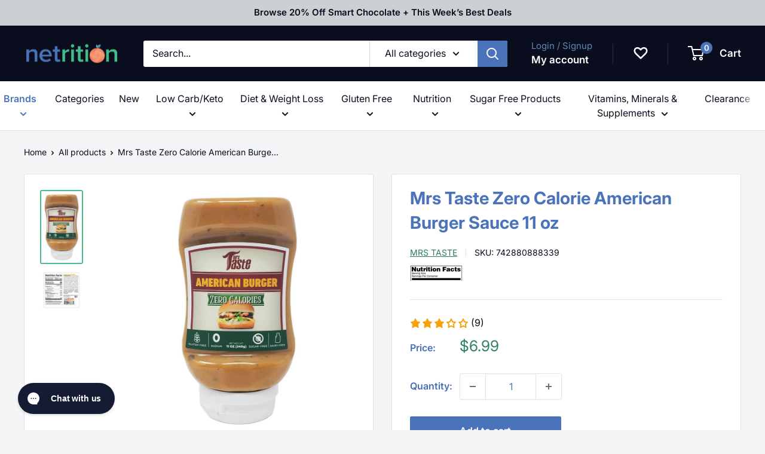

--- FILE ---
content_type: text/html; charset=utf-8
request_url: https://appbundle.bariatricpal.com/Home/iplookupmain
body_size: 19
content:
{"as":"AS16509 Amazon.com, Inc.","city":"Dublin","country":"United States","countryCode":"US","isp":"Amazon.com, Inc.","lat":40.0992,"lon":-83.1141,"org":"AWS EC2 (us-east-2)","query":"3.129.204.130","region":"OH","regionName":"Ohio","status":"success","timezone":"America/New_York","zip":"43017"}

--- FILE ---
content_type: text/css
request_url: https://netrition.com/cdn/shop/t/154/assets/accessibility.css?v=71243591987451385081768230279
body_size: -112
content:
.price--highlight{color:#c75223!important}.text--strong,.highlight,h2.section__title.heading.h3{color:#466eb4!important}section .newsletter .button--primary{background-color:#2d7b5b!important}.section__action-link,.link--accented{color:#2d7b5b!important}.flickity-prev-next-button.previous,.flickity-prev-next-button.next{opacity:1!important;transform:scale(1)!important}.footer .button--primary{background-color:#2d7b5b!important}.form__input-wrapper{background:#919191!important}button.product-item__action-button.button.button--small.button--ternary{color:#318160!important}span.price.price--highlight{color:#c75223}.product-item__product-tag{background:#008577!important}.rebuy-money.sale,.rebuy-widget .rebuy-money.sale{color:#2e844e!important}.yotpo .sr-only{background-color:#fff!important}.product-meta__reference a.product-meta__vendor.link.link--accented{text-decoration:underline!important}.enavi-product-label.product-label--best-seller{background:#2d7b5b!important}.block-swatch__radio:checked+.block-swatch__item{color:#2d7b5b!important}.link:hover{color:#4abb8a!important}.rebuy-cart__flyout-subtotal-final-amount{color:#2d7b5b!important}label.rc-radio .rc-radio__label span.rc-radio__price,.swym-btn-container.swym-inject .swym-add-to-wishlist{color:#b95b13!important}.yotpo-shoppers-say .single-best-sentence .display-name{color:#000!important}.facts-last-d a{color:#b95b13!important}.rebuy-widget span.savings-percentage-fbt{background-color:#2d7b5b!important}.yotpo-widgets-action-button.yotpo-filled-button[data-v-ecede0fe]{background-color:#4978a2!important}.page__content.rte a{color:#ba4c21!important}.header__cart-count{background:#4b73b9!important;color:#fff!important}@media (min-width: 1024px){.nav-bar .nav-bar__item{max-width:244px;margin-right:0;padding-right:25px}.nav-bar a.nav-bar__link.link>svg{display:inline}}img.badge-img{max-width:270px}.certify-badge{padding-top:20px;display:inline-grid}a.report-web{text-decoration:underline;text-align:right}
/*# sourceMappingURL=/cdn/shop/t/154/assets/accessibility.css.map?v=71243591987451385081768230279 */


--- FILE ---
content_type: text/javascript; charset=utf-8
request_url: https://netrition.com/products/mrs-taste-zero-calorie-steak-sauce-11-oz.js
body_size: 785
content:
{"id":8047630713014,"title":"Mrs Taste Zero Calorie Steak Sauce 11 oz","handle":"mrs-taste-zero-calorie-steak-sauce-11-oz","description":"\u003cdiv class=\"small-12 medium-12 large-12 columns\"\u003e\n\u003cul\u003e\n\u003cli\u003eLow Carb, Sugar Free\u003c\/li\u003e\n\u003cli\u003e0 Sodium, 0 Calories\u003c\/li\u003e\n\u003cli\u003eGluten Free, Dairy Free\u003c\/li\u003e\n\u003c\/ul\u003e\n\u003cp\u003eMrs Taste Zero Calorie Steak Sauce is a low carb sauce that's perfect for those following a low carb lifestyle. Mrs Taste Zero Calorie Steak Sauce is sugar free and gluten free and has no dairy or sodium.\u003c\/p\u003e\n\u003cp\u003e \u003c\/p\u003e\n\u003c\/div\u003e","published_at":"2024-08-15T07:55:13-04:00","created_at":"2024-08-15T07:52:49-04:00","vendor":"Mrs Taste","type":"Condiments \u0026 Salad Dressings","tags":["AfterPay042023","Brand_Mrs Taste","CampaignCollection","Collection_BF_22_PPC","Collection_Condiments","Collection_Dairy Free","Collection_Gluten Free","Collection_Just_Arrived","Collection_Low Carbohydrate\/Keto","Collection_Low Sodium","Collection_MarketingSale","LowCarb","NetAprFilterExported","NetritionWSExport","PPC_Collection_Patty","PPC_PrimeHealth","PPC_Spring_Sale","shiphero-trigger-20240828"],"price":699,"price_min":699,"price_max":699,"available":true,"price_varies":false,"compare_at_price":null,"compare_at_price_min":0,"compare_at_price_max":0,"compare_at_price_varies":false,"variants":[{"id":43400657830070,"title":"Default Title","option1":"Default Title","option2":null,"option3":null,"sku":"728370497229","requires_shipping":true,"taxable":true,"featured_image":null,"available":true,"name":"Mrs Taste Zero Calorie Steak Sauce 11 oz","public_title":null,"options":["Default Title"],"price":699,"weight":386,"compare_at_price":null,"inventory_management":"shopify","barcode":"728370497229","quantity_rule":{"min":1,"max":null,"increment":1},"quantity_price_breaks":[],"requires_selling_plan":false,"selling_plan_allocations":[{"price_adjustments":[{"position":1,"price":664}],"price":664,"compare_at_price":699,"per_delivery_price":664,"selling_plan_id":4117266614,"selling_plan_group_id":"475f5dc8b527cf716455221ab573927699afdc1a"},{"price_adjustments":[{"position":1,"price":664}],"price":664,"compare_at_price":699,"per_delivery_price":664,"selling_plan_id":4117201078,"selling_plan_group_id":"92d3afba47749109adc56814382d2889099c8586"},{"price_adjustments":[{"position":1,"price":664}],"price":664,"compare_at_price":699,"per_delivery_price":664,"selling_plan_id":4117233846,"selling_plan_group_id":"474593ff5c32ad9fafdd3788e40285705ca03033"}]}],"images":["\/\/cdn.shopify.com\/s\/files\/1\/0582\/9302\/6998\/files\/WhatsAppImage2023-10-11at8.23.39AMcopy_1024x_be6ee31f-fb23-409e-889c-0454c88cc2db.jpg?v=1762280313","\/\/cdn.shopify.com\/s\/files\/1\/0582\/9302\/6998\/files\/MrsTaste-SteakSauce_B_4x-100_885x_8a1d9ace-4fd5-4f74-b19b-8f29a9533d24.jpg?v=1723722822"],"featured_image":"\/\/cdn.shopify.com\/s\/files\/1\/0582\/9302\/6998\/files\/WhatsAppImage2023-10-11at8.23.39AMcopy_1024x_be6ee31f-fb23-409e-889c-0454c88cc2db.jpg?v=1762280313","options":[{"name":"Title","position":1,"values":["Default Title"]}],"url":"\/products\/mrs-taste-zero-calorie-steak-sauce-11-oz","media":[{"alt":null,"id":28342535684278,"position":1,"preview_image":{"aspect_ratio":1.0,"height":1024,"width":1024,"src":"https:\/\/cdn.shopify.com\/s\/files\/1\/0582\/9302\/6998\/files\/WhatsAppImage2023-10-11at8.23.39AMcopy_1024x_be6ee31f-fb23-409e-889c-0454c88cc2db.jpg?v=1762280313"},"aspect_ratio":1.0,"height":1024,"media_type":"image","src":"https:\/\/cdn.shopify.com\/s\/files\/1\/0582\/9302\/6998\/files\/WhatsAppImage2023-10-11at8.23.39AMcopy_1024x_be6ee31f-fb23-409e-889c-0454c88cc2db.jpg?v=1762280313","width":1024},{"alt":null,"id":28342536208566,"position":2,"preview_image":{"aspect_ratio":0.999,"height":886,"width":885,"src":"https:\/\/cdn.shopify.com\/s\/files\/1\/0582\/9302\/6998\/files\/MrsTaste-SteakSauce_B_4x-100_885x_8a1d9ace-4fd5-4f74-b19b-8f29a9533d24.jpg?v=1723722822"},"aspect_ratio":0.999,"height":886,"media_type":"image","src":"https:\/\/cdn.shopify.com\/s\/files\/1\/0582\/9302\/6998\/files\/MrsTaste-SteakSauce_B_4x-100_885x_8a1d9ace-4fd5-4f74-b19b-8f29a9533d24.jpg?v=1723722822","width":885}],"requires_selling_plan":false,"selling_plan_groups":[{"id":"475f5dc8b527cf716455221ab573927699afdc1a","name":"Delivery every 1 month","options":[{"name":"Recharge Plan ID","position":1,"values":["19268836"]},{"name":"Order Frequency and Unit","position":2,"values":["1-month"]}],"selling_plans":[{"id":4117266614,"name":"Delivery every 1 month","description":null,"options":[{"name":"Recharge Plan ID","position":1,"value":"19268836"},{"name":"Order Frequency and Unit","position":2,"value":"1-month"}],"recurring_deliveries":true,"price_adjustments":[{"order_count":null,"position":1,"value_type":"percentage","value":5}]}],"app_id":"294517"},{"id":"92d3afba47749109adc56814382d2889099c8586","name":"Delivery every 2 months","options":[{"name":"Recharge Plan ID","position":1,"values":["19268838"]},{"name":"Order Frequency and Unit","position":2,"values":["2-month"]}],"selling_plans":[{"id":4117201078,"name":"Delivery every 2 months","description":null,"options":[{"name":"Recharge Plan ID","position":1,"value":"19268838"},{"name":"Order Frequency and Unit","position":2,"value":"2-month"}],"recurring_deliveries":true,"price_adjustments":[{"order_count":null,"position":1,"value_type":"percentage","value":5}]}],"app_id":"294517"},{"id":"474593ff5c32ad9fafdd3788e40285705ca03033","name":"Delivery every 3 months","options":[{"name":"Recharge Plan ID","position":1,"values":["19268840"]},{"name":"Order Frequency and Unit","position":2,"values":["3-month"]}],"selling_plans":[{"id":4117233846,"name":"Delivery every 3 months","description":null,"options":[{"name":"Recharge Plan ID","position":1,"value":"19268840"},{"name":"Order Frequency and Unit","position":2,"value":"3-month"}],"recurring_deliveries":true,"price_adjustments":[{"order_count":null,"position":1,"value_type":"percentage","value":5}]}],"app_id":"294517"}]}

--- FILE ---
content_type: text/javascript; charset=utf-8
request_url: https://netrition.com/products/mrs-taste-zero-calorie-american-burger-sauce.js
body_size: 1024
content:
{"id":7298648965302,"title":"Mrs Taste Zero Calorie American Burger Sauce 11 oz","handle":"mrs-taste-zero-calorie-american-burger-sauce","description":"\u003cdiv class=\"small-12 medium-12 large-12 columns\"\u003e\n\u003cul\u003e\n\u003cli\u003eLow Carb, Sugar Free\u003c\/li\u003e\n\u003cli\u003e0 Sodium, 0 Calories\u003c\/li\u003e\n\u003cli\u003eGluten Free, Dairy Free\u003c\/li\u003e\n\u003c\/ul\u003e\n\u003cp\u003eMrs Taste Zero Calorie American Burger Sauce is a low carb sauce that's perfect for those following a low carb lifestyle. Mrs Taste Zero Calorie American Burger Sauce is sugar free and gluten free and has no dairy or sodium.\u003c\/p\u003e\n\u003cp\u003e \u003c\/p\u003e\n\u003c\/div\u003e","published_at":"2022-03-31T13:55:42-04:00","created_at":"2022-03-31T13:55:42-04:00","vendor":"Mrs Taste","type":"Condiments \u0026 Salad Dressings","tags":["AfterPay042023","Brand_Mrs Taste","CampaignCollection","Collection_Bariatric Approved","Collection_BF_22_PPC","Collection_Condiments","Collection_Dairy Free","Collection_Gluten Free","Collection_Low Carbohydrate\/Keto","Collection_Low Sodium","Collection_MarketingSale","LowCarb","NetAprFilterExported","NetritionWSExport","PPC_Collection_Patty","PPC_PrimeHealth","PPC_Spring_Sale","shiphero-trigger-20240826"],"price":699,"price_min":699,"price_max":699,"available":true,"price_varies":false,"compare_at_price":null,"compare_at_price_min":0,"compare_at_price_max":0,"compare_at_price_varies":false,"variants":[{"id":41339548336310,"title":"Default Title","option1":"Default Title","option2":null,"option3":null,"sku":"742880888339","requires_shipping":true,"taxable":true,"featured_image":null,"available":true,"name":"Mrs Taste Zero Calorie American Burger Sauce 11 oz","public_title":null,"options":["Default Title"],"price":699,"weight":386,"compare_at_price":null,"inventory_management":"shopify","barcode":"742880888339","quantity_rule":{"min":1,"max":null,"increment":1},"quantity_price_breaks":[],"requires_selling_plan":false,"selling_plan_allocations":[{"price_adjustments":[{"position":1,"price":664}],"price":664,"compare_at_price":699,"per_delivery_price":664,"selling_plan_id":2744156342,"selling_plan_group_id":"475f5dc8b527cf716455221ab573927699afdc1a"},{"price_adjustments":[{"position":1,"price":664}],"price":664,"compare_at_price":699,"per_delivery_price":664,"selling_plan_id":2744451254,"selling_plan_group_id":"92d3afba47749109adc56814382d2889099c8586"},{"price_adjustments":[{"position":1,"price":664}],"price":664,"compare_at_price":699,"per_delivery_price":664,"selling_plan_id":2744320182,"selling_plan_group_id":"474593ff5c32ad9fafdd3788e40285705ca03033"}]}],"images":["\/\/cdn.shopify.com\/s\/files\/1\/0582\/9302\/6998\/products\/1250-0004.jpg?v=1762271808","\/\/cdn.shopify.com\/s\/files\/1\/0582\/9302\/6998\/files\/Screenshot2022-11-30at12.30.29PM_928x_4b1d28dd-c412-419a-9963-c4fc1d41d9e0.png?v=1744730189"],"featured_image":"\/\/cdn.shopify.com\/s\/files\/1\/0582\/9302\/6998\/products\/1250-0004.jpg?v=1762271808","options":[{"name":"Title","position":1,"values":["Default Title"]}],"url":"\/products\/mrs-taste-zero-calorie-american-burger-sauce","media":[{"alt":"Mrs Taste Zero Calorie American Burger Sauce 11 oz ","id":23982140719286,"position":1,"preview_image":{"aspect_ratio":0.554,"height":1022,"width":566,"src":"https:\/\/cdn.shopify.com\/s\/files\/1\/0582\/9302\/6998\/products\/1250-0004.jpg?v=1762271808"},"aspect_ratio":0.554,"height":1022,"media_type":"image","src":"https:\/\/cdn.shopify.com\/s\/files\/1\/0582\/9302\/6998\/products\/1250-0004.jpg?v=1762271808","width":566},{"alt":null,"id":29403615428790,"position":2,"preview_image":{"aspect_ratio":1.007,"height":922,"width":928,"src":"https:\/\/cdn.shopify.com\/s\/files\/1\/0582\/9302\/6998\/files\/Screenshot2022-11-30at12.30.29PM_928x_4b1d28dd-c412-419a-9963-c4fc1d41d9e0.png?v=1744730189"},"aspect_ratio":1.007,"height":922,"media_type":"image","src":"https:\/\/cdn.shopify.com\/s\/files\/1\/0582\/9302\/6998\/files\/Screenshot2022-11-30at12.30.29PM_928x_4b1d28dd-c412-419a-9963-c4fc1d41d9e0.png?v=1744730189","width":928}],"requires_selling_plan":false,"selling_plan_groups":[{"id":"475f5dc8b527cf716455221ab573927699afdc1a","name":"Delivery every 1 month","options":[{"name":"Recharge Plan ID","position":1,"values":["7401433"]},{"name":"Order Frequency and Unit","position":2,"values":["1-month"]}],"selling_plans":[{"id":2744156342,"name":"Delivery every 1 month","description":null,"options":[{"name":"Recharge Plan ID","position":1,"value":"7401433"},{"name":"Order Frequency and Unit","position":2,"value":"1-month"}],"recurring_deliveries":true,"price_adjustments":[{"order_count":null,"position":1,"value_type":"percentage","value":5}]}],"app_id":"294517"},{"id":"92d3afba47749109adc56814382d2889099c8586","name":"Delivery every 2 months","options":[{"name":"Recharge Plan ID","position":1,"values":["7401434"]},{"name":"Order Frequency and Unit","position":2,"values":["2-month"]}],"selling_plans":[{"id":2744451254,"name":"Delivery every 2 months","description":null,"options":[{"name":"Recharge Plan ID","position":1,"value":"7401434"},{"name":"Order Frequency and Unit","position":2,"value":"2-month"}],"recurring_deliveries":true,"price_adjustments":[{"order_count":null,"position":1,"value_type":"percentage","value":5}]}],"app_id":"294517"},{"id":"474593ff5c32ad9fafdd3788e40285705ca03033","name":"Delivery every 3 months","options":[{"name":"Recharge Plan ID","position":1,"values":["7401435"]},{"name":"Order Frequency and Unit","position":2,"values":["3-month"]}],"selling_plans":[{"id":2744320182,"name":"Delivery every 3 months","description":null,"options":[{"name":"Recharge Plan ID","position":1,"value":"7401435"},{"name":"Order Frequency and Unit","position":2,"value":"3-month"}],"recurring_deliveries":true,"price_adjustments":[{"order_count":null,"position":1,"value_type":"percentage","value":5}]}],"app_id":"294517"}]}

--- FILE ---
content_type: application/javascript; charset=UTF-8
request_url: https://widgets.juniphq.com/v1/chunks/junip.184.js?v=49b25a767b459bdcbfee
body_size: 654
content:
"use strict";(window.webpackChunkjunip_widgets=window.webpackChunkjunip_widgets||[]).push([[184],{1701:function(e,t,n){n.d(t,{A:function(){return r}});var a=n(2358),l=n.p+"images/faa19fc30308fffdd740.svg",i=n(5630);function r({disabled:e,loading:t,onSend:n,textfieldRef:r,icon:c,placeholder:u}){const[o,d]=(0,a.J0)("");return a.Ay.createElement("form",{onSubmit:e=>{o.trim()&&(n(o),e.preventDefault(),d(""),r.current?.blur())}},a.Ay.createElement("div",{className:"junip-chat-input-wrapper "+(e||t?"junip-chat-input-wrapper--disabled":"")},a.Ay.createElement("input",{ref:r,id:"junipEnterChat",value:o,onChange:e=>{d(e.target.value)},placeholder:t?(0,i.Tl)("aiChat.thinking"):u||(0,i.Tl)("aiChat.typeYourMessage"),autoComplete:"off",onKeyDown:e=>{"Enter"!==e.key||e.shiftKey||o.trim()&&(n(o),e.preventDefault(),d(""),r.current?.blur())},disabled:e,maxLength:500}),a.Ay.createElement("div",{className:"junip-chat-input-actions"},a.Ay.createElement("button",{type:"submit","aria-label":"Send",disabled:!o.trim()||t},c||a.Ay.createElement("img",{src:l,alt:"Send"})))))}},4898:function(e,t,n){n.d(t,{default:function(){return o}});var a=n(2358),l=n(4185),i=n(1701),r=n(3767),c=n(5630);const u=a.Ay.lazy(()=>Promise.all([n.e(882),n.e(335)]).then(n.bind(n,8845)));function o(){const{displaySettings:e,product:t}=(0,a.NT)(l.A),[n,o]=(0,a.J0)(!1),[d,s]=(0,a.J0)(""),m=(0,a.li)(null),p=(0,a.li)(null),f=(0,a.li)({});if(!t||!e?.ai_chat_enabled)return null;const y=t?.commonly_asked_questions?.questions||[],g=e=>{p.current=f.current[e],s(e),o(!0)},h=a.Ay.createElement("svg",{xmlns:"http://www.w3.org/2000/svg",width:"20",height:"20",viewBox:"0 0 20 20",fill:"none"},a.Ay.createElement("path",{fillRule:"evenodd",clipRule:"evenodd",d:"M3 9.99976C3 9.43494 3.45788 8.97706 4.0227 8.97706L13.5081 8.97706L11.072 6.5413C10.6726 6.14193 10.6725 5.49439 11.0719 5.09499C11.4713 4.69558 12.1188 4.69555 12.5182 5.09491L16.7004 9.27656C16.8922 9.46836 17 9.7285 17 9.99976C17 10.271 16.8922 10.5312 16.7004 10.7229L12.5182 14.9046C12.1188 15.304 11.4713 15.3039 11.0719 14.9045C10.6725 14.5051 10.6726 13.8576 11.072 13.4582L13.5081 11.0225L4.0227 11.0225C3.45788 11.0225 3 10.5646 3 9.99976Z",fill:"var(--junipButtonTextColor)"}));return a.Ay.createElement(a.Ay.Fragment,null,a.Ay.createElement("div",{className:"junip-ai-mini-widget"},a.Ay.createElement(i.A,{disabled:!1,loading:!1,onSend:e=>{p.current=m.current,s(e),o(!0)},textfieldRef:m,icon:h,placeholder:(0,c.Tl)("aiChat.askCta")}),y.length>0&&a.Ay.createElement("div",{className:"junip-ai-mini-widget-faqs"},y.map((e,t)=>a.Ay.createElement(a.Ay.Fragment,{key:e},a.Ay.createElement(r.A,{ref:t=>{f.current[e]=t},question:e,onClick:g}),t<y.length-1&&a.Ay.createElement("div",{className:"junip-separator"}," "))))),n&&a.Ay.createElement(a.tY,{fallback:null},a.Ay.createElement(u,{closeModal:()=>o(!1),initialMessage:d,triggerElement:p.current})))}}}]);

--- FILE ---
content_type: image/svg+xml
request_url: https://widgets.juniphq.com/v1/images/2fb0430ec7b7429aa45e.svg
body_size: -29
content:
<svg fill="none" height="40" viewBox="0 0 40 40" width="40" xmlns="http://www.w3.org/2000/svg"><circle cx="20" cy="20" fill="#fff" r="20"/><path clip-rule="evenodd" d="m20 40c11.0457 0 20-8.9543 20-20s-8.9543-20-20-20-20 8.9543-20 20 8.9543 20 20 20zm0-1.6c10.162 0 18.4-8.238 18.4-18.4 0-10.16204-8.238-18.4-18.4-18.4-10.16204 0-18.4 8.23796-18.4 18.4 0 10.162 8.23796 18.4 18.4 18.4z" fill="#000" fill-rule="evenodd"/><path d="m36 20c0 8.8366-7.1634 16-16 16s-16-7.1634-16-16 7.1634-16 16-16 16 7.1634 16 16z" fill="#d0e3f5"/><g stroke="#000" stroke-width="1.61956"><path d="m18.4105 28.638-6.0671-1.6545 11.0386-16.7597"/><path d="m10.1613 17.3653c.2155-.7577 1.2925-2.2698 3.8767-2.2559 2.5841.0138 3.3744 2.6793 3.4465 4.0102"/><path d="m22.7722 19.4874c.2155-.7578 1.2925-2.2699 3.8767-2.256s3.3744 2.6793 3.4465 4.0103"/></g></svg>

--- FILE ---
content_type: text/javascript; charset=utf-8
request_url: https://netrition.com/products/mrs-taste-zero-calorie-ketchup.js
body_size: 1444
content:
{"id":7298649129142,"title":"Mrs Taste Zero Calorie Ketchup","handle":"mrs-taste-zero-calorie-ketchup","description":"\u003cdiv class=\"small-12 medium-12 large-12 columns\"\u003e\n\u003cul\u003e\n\u003cli\u003eLow Carb, Sugar Free\u003c\/li\u003e\n\u003cli\u003e0 Sodium, 0 Calories\u003c\/li\u003e\n\u003cli\u003eGluten Free, Dairy Free\u003c\/li\u003e\n\u003c\/ul\u003e\n\u003cp\u003eMrs Taste Zero Calorie Ketchup is a low carb ketchup that's perfect for those following a low carb lifestyle. Mrs Taste Zero Calorie Ketchup is sugar free and gluten free and has no dairy or sodium.\u003c\/p\u003e\n\u003cp\u003e \u003c\/p\u003e\n\u003c\/div\u003e","published_at":"2022-03-31T13:55:44-04:00","created_at":"2022-03-31T13:55:44-04:00","vendor":"Mrs Taste","type":"Condiments \u0026 Salad Dressings","tags":["AfterPay042023","Brand_Mrs Taste","CampaignCollection","Collection_Bariatric Approved","Collection_BF_22_PPC","Collection_Condiments","Collection_Dairy Free","Collection_Gluten Free","Collection_Low Carbohydrate\/Keto","Collection_Low Sodium","Collection_MarketingSale","LowCarb","NetAprFilterExported","NetritionWSExport","PPC_Collection_Patty","PPC_PrimeHealth","PPC_Spring_Sale","shiphero-trigger-20240826","Thanksgiving2022"],"price":699,"price_min":699,"price_max":699,"available":true,"price_varies":false,"compare_at_price":null,"compare_at_price_min":0,"compare_at_price_max":0,"compare_at_price_varies":false,"variants":[{"id":41339548598454,"title":"12 oz \/ Original","option1":"12 oz","option2":"Original","option3":null,"sku":"742880888476","requires_shipping":true,"taxable":true,"featured_image":{"id":31592997978294,"product_id":7298649129142,"position":1,"created_at":"2022-03-31T13:55:49-04:00","updated_at":"2025-11-04T10:56:51-05:00","alt":"#Flavor_Original #Size_12 oz","width":810,"height":1584,"src":"https:\/\/cdn.shopify.com\/s\/files\/1\/0582\/9302\/6998\/products\/1250-0001.jpg?v=1762271811","variant_ids":[41339548598454]},"available":true,"name":"Mrs Taste Zero Calorie Ketchup - 12 oz \/ Original","public_title":"12 oz \/ Original","options":["12 oz","Original"],"price":699,"weight":386,"compare_at_price":null,"inventory_management":"shopify","barcode":"742880888476","featured_media":{"alt":"#Flavor_Original #Size_12 oz","id":23982141702326,"position":1,"preview_image":{"aspect_ratio":0.511,"height":1584,"width":810,"src":"https:\/\/cdn.shopify.com\/s\/files\/1\/0582\/9302\/6998\/products\/1250-0001.jpg?v=1762271811"}},"quantity_rule":{"min":1,"max":null,"increment":1},"quantity_price_breaks":[],"requires_selling_plan":false,"selling_plan_allocations":[{"price_adjustments":[{"position":1,"price":664}],"price":664,"compare_at_price":699,"per_delivery_price":664,"selling_plan_id":2768470198,"selling_plan_group_id":"475f5dc8b527cf716455221ab573927699afdc1a"},{"price_adjustments":[{"position":1,"price":664}],"price":664,"compare_at_price":699,"per_delivery_price":664,"selling_plan_id":2745172150,"selling_plan_group_id":"92d3afba47749109adc56814382d2889099c8586"},{"price_adjustments":[{"position":1,"price":664}],"price":664,"compare_at_price":699,"per_delivery_price":664,"selling_plan_id":2769092790,"selling_plan_group_id":"474593ff5c32ad9fafdd3788e40285705ca03033"}]},{"id":41339548631222,"title":"12 oz \/ Spicy","option1":"12 oz","option2":"Spicy","option3":null,"sku":"742880888353","requires_shipping":true,"taxable":true,"featured_image":{"id":31592998043830,"product_id":7298649129142,"position":3,"created_at":"2022-03-31T13:55:49-04:00","updated_at":"2025-04-15T11:25:40-04:00","alt":"#Flavor_Spicy #Size_12 oz","width":550,"height":1008,"src":"https:\/\/cdn.shopify.com\/s\/files\/1\/0582\/9302\/6998\/products\/1250-0002.jpg?v=1744730740","variant_ids":[41339548631222]},"available":true,"name":"Mrs Taste Zero Calorie Ketchup - 12 oz \/ Spicy","public_title":"12 oz \/ Spicy","options":["12 oz","Spicy"],"price":699,"weight":390,"compare_at_price":null,"inventory_management":"shopify","barcode":"742880888353","featured_media":{"alt":"#Flavor_Spicy #Size_12 oz","id":23982141767862,"position":3,"preview_image":{"aspect_ratio":0.546,"height":1008,"width":550,"src":"https:\/\/cdn.shopify.com\/s\/files\/1\/0582\/9302\/6998\/products\/1250-0002.jpg?v=1744730740"}},"quantity_rule":{"min":1,"max":null,"increment":1},"quantity_price_breaks":[],"requires_selling_plan":false,"selling_plan_allocations":[{"price_adjustments":[{"position":1,"price":664}],"price":664,"compare_at_price":699,"per_delivery_price":664,"selling_plan_id":2768470198,"selling_plan_group_id":"475f5dc8b527cf716455221ab573927699afdc1a"},{"price_adjustments":[{"position":1,"price":664}],"price":664,"compare_at_price":699,"per_delivery_price":664,"selling_plan_id":2745172150,"selling_plan_group_id":"92d3afba47749109adc56814382d2889099c8586"},{"price_adjustments":[{"position":1,"price":664}],"price":664,"compare_at_price":699,"per_delivery_price":664,"selling_plan_id":2769092790,"selling_plan_group_id":"474593ff5c32ad9fafdd3788e40285705ca03033"}]}],"images":["\/\/cdn.shopify.com\/s\/files\/1\/0582\/9302\/6998\/products\/1250-0001.jpg?v=1762271811","\/\/cdn.shopify.com\/s\/files\/1\/0582\/9302\/6998\/files\/Ketchup_924x_2c008763-871d-47a2-a42a-b103abc89c8e.png?v=1744730740","\/\/cdn.shopify.com\/s\/files\/1\/0582\/9302\/6998\/products\/1250-0002.jpg?v=1744730740","\/\/cdn.shopify.com\/s\/files\/1\/0582\/9302\/6998\/files\/HotKetchup_946x_b8f82f21-8aff-4037-bd7d-d09154d4b8a2.png?v=1744730740"],"featured_image":"\/\/cdn.shopify.com\/s\/files\/1\/0582\/9302\/6998\/products\/1250-0001.jpg?v=1762271811","options":[{"name":"Size","position":1,"values":["12 oz"]},{"name":"Flavor","position":2,"values":["Original","Spicy"]}],"url":"\/products\/mrs-taste-zero-calorie-ketchup","media":[{"alt":"#Flavor_Original #Size_12 oz","id":23982141702326,"position":1,"preview_image":{"aspect_ratio":0.511,"height":1584,"width":810,"src":"https:\/\/cdn.shopify.com\/s\/files\/1\/0582\/9302\/6998\/products\/1250-0001.jpg?v=1762271811"},"aspect_ratio":0.511,"height":1584,"media_type":"image","src":"https:\/\/cdn.shopify.com\/s\/files\/1\/0582\/9302\/6998\/products\/1250-0001.jpg?v=1762271811","width":810},{"alt":"#Flavor_Original #Size_12 oz\n","id":29403661795510,"position":2,"preview_image":{"aspect_ratio":1.018,"height":908,"width":924,"src":"https:\/\/cdn.shopify.com\/s\/files\/1\/0582\/9302\/6998\/files\/Ketchup_924x_2c008763-871d-47a2-a42a-b103abc89c8e.png?v=1744730740"},"aspect_ratio":1.018,"height":908,"media_type":"image","src":"https:\/\/cdn.shopify.com\/s\/files\/1\/0582\/9302\/6998\/files\/Ketchup_924x_2c008763-871d-47a2-a42a-b103abc89c8e.png?v=1744730740","width":924},{"alt":"#Flavor_Spicy #Size_12 oz","id":23982141767862,"position":3,"preview_image":{"aspect_ratio":0.546,"height":1008,"width":550,"src":"https:\/\/cdn.shopify.com\/s\/files\/1\/0582\/9302\/6998\/products\/1250-0002.jpg?v=1744730740"},"aspect_ratio":0.546,"height":1008,"media_type":"image","src":"https:\/\/cdn.shopify.com\/s\/files\/1\/0582\/9302\/6998\/products\/1250-0002.jpg?v=1744730740","width":550},{"alt":"#Flavor_Spicy #Size_12 oz\n\n","id":29403641839798,"position":4,"preview_image":{"aspect_ratio":1.024,"height":924,"width":946,"src":"https:\/\/cdn.shopify.com\/s\/files\/1\/0582\/9302\/6998\/files\/HotKetchup_946x_b8f82f21-8aff-4037-bd7d-d09154d4b8a2.png?v=1744730740"},"aspect_ratio":1.024,"height":924,"media_type":"image","src":"https:\/\/cdn.shopify.com\/s\/files\/1\/0582\/9302\/6998\/files\/HotKetchup_946x_b8f82f21-8aff-4037-bd7d-d09154d4b8a2.png?v=1744730740","width":946}],"requires_selling_plan":false,"selling_plan_groups":[{"id":"475f5dc8b527cf716455221ab573927699afdc1a","name":"Delivery every 1 month","options":[{"name":"Recharge Plan ID","position":1,"values":["7401449"]},{"name":"Order Frequency and Unit","position":2,"values":["1-month"]}],"selling_plans":[{"id":2768470198,"name":"Delivery every 1 month","description":null,"options":[{"name":"Recharge Plan ID","position":1,"value":"7401449"},{"name":"Order Frequency and Unit","position":2,"value":"1-month"}],"recurring_deliveries":true,"price_adjustments":[{"order_count":null,"position":1,"value_type":"percentage","value":5}]}],"app_id":"294517"},{"id":"92d3afba47749109adc56814382d2889099c8586","name":"Delivery every 2 months","options":[{"name":"Recharge Plan ID","position":1,"values":["7401452"]},{"name":"Order Frequency and Unit","position":2,"values":["2-month"]}],"selling_plans":[{"id":2745172150,"name":"Delivery every 2 months","description":null,"options":[{"name":"Recharge Plan ID","position":1,"value":"7401452"},{"name":"Order Frequency and Unit","position":2,"value":"2-month"}],"recurring_deliveries":true,"price_adjustments":[{"order_count":null,"position":1,"value_type":"percentage","value":5}]}],"app_id":"294517"},{"id":"474593ff5c32ad9fafdd3788e40285705ca03033","name":"Delivery every 3 months","options":[{"name":"Recharge Plan ID","position":1,"values":["7401455"]},{"name":"Order Frequency and Unit","position":2,"values":["3-month"]}],"selling_plans":[{"id":2769092790,"name":"Delivery every 3 months","description":null,"options":[{"name":"Recharge Plan ID","position":1,"value":"7401455"},{"name":"Order Frequency and Unit","position":2,"value":"3-month"}],"recurring_deliveries":true,"price_adjustments":[{"order_count":null,"position":1,"value_type":"percentage","value":5}]}],"app_id":"294517"}]}

--- FILE ---
content_type: text/javascript; charset=utf-8
request_url: https://netrition.com/products/mrs-taste-zero-calorie-american-burger-sauce.js
body_size: 1171
content:
{"id":7298648965302,"title":"Mrs Taste Zero Calorie American Burger Sauce 11 oz","handle":"mrs-taste-zero-calorie-american-burger-sauce","description":"\u003cdiv class=\"small-12 medium-12 large-12 columns\"\u003e\n\u003cul\u003e\n\u003cli\u003eLow Carb, Sugar Free\u003c\/li\u003e\n\u003cli\u003e0 Sodium, 0 Calories\u003c\/li\u003e\n\u003cli\u003eGluten Free, Dairy Free\u003c\/li\u003e\n\u003c\/ul\u003e\n\u003cp\u003eMrs Taste Zero Calorie American Burger Sauce is a low carb sauce that's perfect for those following a low carb lifestyle. Mrs Taste Zero Calorie American Burger Sauce is sugar free and gluten free and has no dairy or sodium.\u003c\/p\u003e\n\u003cp\u003e \u003c\/p\u003e\n\u003c\/div\u003e","published_at":"2022-03-31T13:55:42-04:00","created_at":"2022-03-31T13:55:42-04:00","vendor":"Mrs Taste","type":"Condiments \u0026 Salad Dressings","tags":["AfterPay042023","Brand_Mrs Taste","CampaignCollection","Collection_Bariatric Approved","Collection_BF_22_PPC","Collection_Condiments","Collection_Dairy Free","Collection_Gluten Free","Collection_Low Carbohydrate\/Keto","Collection_Low Sodium","Collection_MarketingSale","LowCarb","NetAprFilterExported","NetritionWSExport","PPC_Collection_Patty","PPC_PrimeHealth","PPC_Spring_Sale","shiphero-trigger-20240826"],"price":699,"price_min":699,"price_max":699,"available":true,"price_varies":false,"compare_at_price":null,"compare_at_price_min":0,"compare_at_price_max":0,"compare_at_price_varies":false,"variants":[{"id":41339548336310,"title":"Default Title","option1":"Default Title","option2":null,"option3":null,"sku":"742880888339","requires_shipping":true,"taxable":true,"featured_image":null,"available":true,"name":"Mrs Taste Zero Calorie American Burger Sauce 11 oz","public_title":null,"options":["Default Title"],"price":699,"weight":386,"compare_at_price":null,"inventory_management":"shopify","barcode":"742880888339","quantity_rule":{"min":1,"max":null,"increment":1},"quantity_price_breaks":[],"requires_selling_plan":false,"selling_plan_allocations":[{"price_adjustments":[{"position":1,"price":664}],"price":664,"compare_at_price":699,"per_delivery_price":664,"selling_plan_id":2744156342,"selling_plan_group_id":"475f5dc8b527cf716455221ab573927699afdc1a"},{"price_adjustments":[{"position":1,"price":664}],"price":664,"compare_at_price":699,"per_delivery_price":664,"selling_plan_id":2744451254,"selling_plan_group_id":"92d3afba47749109adc56814382d2889099c8586"},{"price_adjustments":[{"position":1,"price":664}],"price":664,"compare_at_price":699,"per_delivery_price":664,"selling_plan_id":2744320182,"selling_plan_group_id":"474593ff5c32ad9fafdd3788e40285705ca03033"}]}],"images":["\/\/cdn.shopify.com\/s\/files\/1\/0582\/9302\/6998\/products\/1250-0004.jpg?v=1762271808","\/\/cdn.shopify.com\/s\/files\/1\/0582\/9302\/6998\/files\/Screenshot2022-11-30at12.30.29PM_928x_4b1d28dd-c412-419a-9963-c4fc1d41d9e0.png?v=1744730189"],"featured_image":"\/\/cdn.shopify.com\/s\/files\/1\/0582\/9302\/6998\/products\/1250-0004.jpg?v=1762271808","options":[{"name":"Title","position":1,"values":["Default Title"]}],"url":"\/products\/mrs-taste-zero-calorie-american-burger-sauce","media":[{"alt":"Mrs Taste Zero Calorie American Burger Sauce 11 oz ","id":23982140719286,"position":1,"preview_image":{"aspect_ratio":0.554,"height":1022,"width":566,"src":"https:\/\/cdn.shopify.com\/s\/files\/1\/0582\/9302\/6998\/products\/1250-0004.jpg?v=1762271808"},"aspect_ratio":0.554,"height":1022,"media_type":"image","src":"https:\/\/cdn.shopify.com\/s\/files\/1\/0582\/9302\/6998\/products\/1250-0004.jpg?v=1762271808","width":566},{"alt":null,"id":29403615428790,"position":2,"preview_image":{"aspect_ratio":1.007,"height":922,"width":928,"src":"https:\/\/cdn.shopify.com\/s\/files\/1\/0582\/9302\/6998\/files\/Screenshot2022-11-30at12.30.29PM_928x_4b1d28dd-c412-419a-9963-c4fc1d41d9e0.png?v=1744730189"},"aspect_ratio":1.007,"height":922,"media_type":"image","src":"https:\/\/cdn.shopify.com\/s\/files\/1\/0582\/9302\/6998\/files\/Screenshot2022-11-30at12.30.29PM_928x_4b1d28dd-c412-419a-9963-c4fc1d41d9e0.png?v=1744730189","width":928}],"requires_selling_plan":false,"selling_plan_groups":[{"id":"475f5dc8b527cf716455221ab573927699afdc1a","name":"Delivery every 1 month","options":[{"name":"Recharge Plan ID","position":1,"values":["7401433"]},{"name":"Order Frequency and Unit","position":2,"values":["1-month"]}],"selling_plans":[{"id":2744156342,"name":"Delivery every 1 month","description":null,"options":[{"name":"Recharge Plan ID","position":1,"value":"7401433"},{"name":"Order Frequency and Unit","position":2,"value":"1-month"}],"recurring_deliveries":true,"price_adjustments":[{"order_count":null,"position":1,"value_type":"percentage","value":5}]}],"app_id":"294517"},{"id":"92d3afba47749109adc56814382d2889099c8586","name":"Delivery every 2 months","options":[{"name":"Recharge Plan ID","position":1,"values":["7401434"]},{"name":"Order Frequency and Unit","position":2,"values":["2-month"]}],"selling_plans":[{"id":2744451254,"name":"Delivery every 2 months","description":null,"options":[{"name":"Recharge Plan ID","position":1,"value":"7401434"},{"name":"Order Frequency and Unit","position":2,"value":"2-month"}],"recurring_deliveries":true,"price_adjustments":[{"order_count":null,"position":1,"value_type":"percentage","value":5}]}],"app_id":"294517"},{"id":"474593ff5c32ad9fafdd3788e40285705ca03033","name":"Delivery every 3 months","options":[{"name":"Recharge Plan ID","position":1,"values":["7401435"]},{"name":"Order Frequency and Unit","position":2,"values":["3-month"]}],"selling_plans":[{"id":2744320182,"name":"Delivery every 3 months","description":null,"options":[{"name":"Recharge Plan ID","position":1,"value":"7401435"},{"name":"Order Frequency and Unit","position":2,"value":"3-month"}],"recurring_deliveries":true,"price_adjustments":[{"order_count":null,"position":1,"value_type":"percentage","value":5}]}],"app_id":"294517"}]}

--- FILE ---
content_type: application/javascript; charset=UTF-8
request_url: https://widgets.juniphq.com/v1/chunks/junip.89.js?v=d5ba9fcc065c622cd358
body_size: -18
content:
"use strict";(window.webpackChunkjunip_widgets=window.webpackChunkjunip_widgets||[]).push([[89],{89:function(e,t,n){n.d(t,{default:function(){return d}});var a=n(2358),r=n(5688),i=n(5630);const o=(0,a.RZ)(()=>n.e(893).then(n.bind(n,1148))),c=(0,a.RZ)(()=>n.e(241).then(n.bind(n,9906))),u=(0,a.RZ)(()=>n.e(246).then(n.bind(n,9003)));function d({badgeStyle:e,darkMode:t,clickable:n,summaryType:d,productId:l,store:s,previewMode:g}){const[w,v]=(0,a.J0)(null),[b,p]=(0,a.J0)(null),_=(0,a.hb)(async e=>{try{const t=await r.A.get(`/v2/products/remote/${e}`),{rating_average:n,rating_count:a}=t.data?.data||{};v(n),p(a)}catch(e){}},[]),h=(0,a.hb)(async(e=null)=>{try{const t=await r.A.get("/v1/product_overviews");let{rating_average:n,rating_count:a}=t.data?.product_overviews?.[0]||{};if(e){const{rating_average:t,rating_count:r}=e,i=a+r;n=(n*a+t*r)/i,a=i}v(n),p(a)}catch(e){}},[]);(0,a.vJ)(()=>{if(g)return v(4.89),void p(1304);switch(d){case"all_reviews":h(s);break;case"product_reviews":l?_(l):h();break;case"store_reviews":v(s.rating_average),p(s.rating_count)}},[l,s,d,_,h,g]);const k=(0,i.Tl)("reviewsPageAriaLabel",{rating:w?w.toFixed(2):"0",reviewCount:b||"0"});return w&&b?a.Ay.createElement(a.tY,{fallback:null},a.Ay.createElement("a",{href:n?`https://junip.co/reviews/${s?.slug}?utm_source=badge&referrer=${encodeURIComponent(window.location.href)}`:void 0,rel:"noopener noreferrer",target:"_blank","aria-label":k,className:"junip-badge-container "+(t?"junip-badge-dark":"junip-badge-light")},"bold"===e&&a.Ay.createElement(o,{rating:w,ratingCount:b}),"mini"===e&&a.Ay.createElement(c,{rating:w,ratingCount:b,darkMode:t}),"sticker"===e&&a.Ay.createElement(u,{rating:w,ratingCount:b}))):null}}}]);

--- FILE ---
content_type: text/json
request_url: https://conf.config-security.com/model
body_size: 85
content:
{"title":"recommendation AI model (keras)","structure":"release_id=0x45:2d:47:5d:77:52:25:49:7d:55:68:69:23:78:62:6e:4e:74:4e:33:34:31:28:72:71:6a:25:53:31;keras;t7xo6fusldopol02uuh0ib3gk30xlsp8kpmjx4ajhwjs3zf8dp19ziucae2zt1xut2ygoh8s","weights":"../weights/452d475d.h5","biases":"../biases/452d475d.h5"}

--- FILE ---
content_type: text/javascript; charset=utf-8
request_url: https://netrition.com/products/mrs-taste-zero-calorie-barbecue-sauce.js
body_size: 1528
content:
{"id":7298649030838,"title":"Mrs Taste Zero Calorie Barbecue Sauce","handle":"mrs-taste-zero-calorie-barbecue-sauce","description":"\u003cdiv class=\"small-12 medium-12 large-12 columns\"\u003e\n\u003cul\u003e\n\u003cli\u003eLow Carb, Sugar Free\u003c\/li\u003e\n\u003cli\u003e0 Sodium, 0 Calories\u003c\/li\u003e\n\u003cli\u003eGluten Free, Dairy Free\u003c\/li\u003e\n\u003c\/ul\u003e\n\u003cp\u003eMrs Taste Zero Calorie Barbecue Sauce is a low carb barbecue sauce that's perfect for those following a low carb lifestyle. Mrs Taste Zero Calorie Barbecue Sauce is sugar free and gluten free and has no dairy or sodium.\u003c\/p\u003e\n\u003cp\u003e \u003c\/p\u003e\n\u003c\/div\u003e","published_at":"2022-03-31T13:55:42-04:00","created_at":"2022-03-31T13:55:42-04:00","vendor":"Mrs Taste","type":"Condiments \u0026 Salad Dressings","tags":["AfterPay042023","Brand_Mrs Taste","CampaignCollection","Collection_Bariatric Approved","Collection_Condiments","Collection_Dairy Free","Collection_Gluten Free","Collection_Low Carbohydrate\/Keto","Collection_Low Sodium","Collection_MarketingSale","LowCarb","NetAprFilterExported","NetritionWSExport","PPC_Collection_Patty","PPC_PrimeHealth","PPC_Spring_Sale","shiphero-trigger-20240826"],"price":699,"price_min":699,"price_max":699,"available":true,"price_varies":false,"compare_at_price":null,"compare_at_price_min":0,"compare_at_price_max":0,"compare_at_price_varies":false,"variants":[{"id":41339548434614,"title":"12 oz \/ Original","option1":"12 oz","option2":"Original","option3":null,"sku":"742880888469","requires_shipping":true,"taxable":true,"featured_image":{"id":31592997224630,"product_id":7298649030838,"position":1,"created_at":"2022-03-31T13:55:47-04:00","updated_at":"2025-11-04T10:56:50-05:00","alt":"#Flavor_Original #Size_12 oz","width":828,"height":1588,"src":"https:\/\/cdn.shopify.com\/s\/files\/1\/0582\/9302\/6998\/products\/1250-0003.jpg?v=1762271810","variant_ids":[41339548434614]},"available":true,"name":"Mrs Taste Zero Calorie Barbecue Sauce - 12 oz \/ Original","public_title":"12 oz \/ Original","options":["12 oz","Original"],"price":699,"weight":395,"compare_at_price":null,"inventory_management":"shopify","barcode":"742880888469","featured_media":{"alt":"#Flavor_Original #Size_12 oz","id":23982140948662,"position":1,"preview_image":{"aspect_ratio":0.521,"height":1588,"width":828,"src":"https:\/\/cdn.shopify.com\/s\/files\/1\/0582\/9302\/6998\/products\/1250-0003.jpg?v=1762271810"}},"quantity_rule":{"min":1,"max":null,"increment":1},"quantity_price_breaks":[],"requires_selling_plan":false,"selling_plan_allocations":[{"price_adjustments":[{"position":1,"price":664}],"price":664,"compare_at_price":699,"per_delivery_price":664,"selling_plan_id":2746417334,"selling_plan_group_id":"475f5dc8b527cf716455221ab573927699afdc1a"},{"price_adjustments":[{"position":1,"price":664}],"price":664,"compare_at_price":699,"per_delivery_price":664,"selling_plan_id":2743861430,"selling_plan_group_id":"92d3afba47749109adc56814382d2889099c8586"},{"price_adjustments":[{"position":1,"price":664}],"price":664,"compare_at_price":699,"per_delivery_price":664,"selling_plan_id":2744516790,"selling_plan_group_id":"474593ff5c32ad9fafdd3788e40285705ca03033"}]},{"id":41339548467382,"title":"12 oz \/ Spicy","option1":"12 oz","option2":"Spicy","option3":null,"sku":"742880888346","requires_shipping":true,"taxable":true,"featured_image":{"id":31592997290166,"product_id":7298649030838,"position":4,"created_at":"2022-03-31T13:55:47-04:00","updated_at":"2023-02-15T14:09:09-05:00","alt":"#Flavor_Spicy #Size_12 oz","width":538,"height":1008,"src":"https:\/\/cdn.shopify.com\/s\/files\/1\/0582\/9302\/6998\/products\/1250-0005.jpg?v=1676488149","variant_ids":[41339548467382]},"available":true,"name":"Mrs Taste Zero Calorie Barbecue Sauce - 12 oz \/ Spicy","public_title":"12 oz \/ Spicy","options":["12 oz","Spicy"],"price":699,"weight":395,"compare_at_price":null,"inventory_management":"shopify","barcode":"742880888346","featured_media":{"alt":"#Flavor_Spicy #Size_12 oz","id":23982141014198,"position":4,"preview_image":{"aspect_ratio":0.534,"height":1008,"width":538,"src":"https:\/\/cdn.shopify.com\/s\/files\/1\/0582\/9302\/6998\/products\/1250-0005.jpg?v=1676488149"}},"quantity_rule":{"min":1,"max":null,"increment":1},"quantity_price_breaks":[],"requires_selling_plan":false,"selling_plan_allocations":[{"price_adjustments":[{"position":1,"price":664}],"price":664,"compare_at_price":699,"per_delivery_price":664,"selling_plan_id":2746417334,"selling_plan_group_id":"475f5dc8b527cf716455221ab573927699afdc1a"},{"price_adjustments":[{"position":1,"price":664}],"price":664,"compare_at_price":699,"per_delivery_price":664,"selling_plan_id":2743861430,"selling_plan_group_id":"92d3afba47749109adc56814382d2889099c8586"},{"price_adjustments":[{"position":1,"price":664}],"price":664,"compare_at_price":699,"per_delivery_price":664,"selling_plan_id":2744516790,"selling_plan_group_id":"474593ff5c32ad9fafdd3788e40285705ca03033"}]}],"images":["\/\/cdn.shopify.com\/s\/files\/1\/0582\/9302\/6998\/products\/1250-0003.jpg?v=1762271810","\/\/cdn.shopify.com\/s\/files\/1\/0582\/9302\/6998\/products\/BBQ_930x_77a0fb00-daf4-4c00-b3c3-ac9824353ccf.png?v=1676488149","\/\/cdn.shopify.com\/s\/files\/1\/0582\/9302\/6998\/products\/MrsTasteUSA-Barbecue_B_1000x_9f572330-6638-4a49-bebb-df5702b9a6cc.jpg?v=1676488149","\/\/cdn.shopify.com\/s\/files\/1\/0582\/9302\/6998\/products\/1250-0005.jpg?v=1676488149","\/\/cdn.shopify.com\/s\/files\/1\/0582\/9302\/6998\/products\/HotBBq_948x_caa7ed5b-e3ee-440e-9a4b-b833c3ed9d73.png?v=1676488180"],"featured_image":"\/\/cdn.shopify.com\/s\/files\/1\/0582\/9302\/6998\/products\/1250-0003.jpg?v=1762271810","options":[{"name":"Size","position":1,"values":["12 oz"]},{"name":"Flavor","position":2,"values":["Original","Spicy"]}],"url":"\/products\/mrs-taste-zero-calorie-barbecue-sauce","media":[{"alt":"#Flavor_Original #Size_12 oz","id":23982140948662,"position":1,"preview_image":{"aspect_ratio":0.521,"height":1588,"width":828,"src":"https:\/\/cdn.shopify.com\/s\/files\/1\/0582\/9302\/6998\/products\/1250-0003.jpg?v=1762271810"},"aspect_ratio":0.521,"height":1588,"media_type":"image","src":"https:\/\/cdn.shopify.com\/s\/files\/1\/0582\/9302\/6998\/products\/1250-0003.jpg?v=1762271810","width":828},{"alt":"#Flavor_Original #Size_12 oz","id":25911236362422,"position":2,"preview_image":{"aspect_ratio":1.004,"height":926,"width":930,"src":"https:\/\/cdn.shopify.com\/s\/files\/1\/0582\/9302\/6998\/products\/BBQ_930x_77a0fb00-daf4-4c00-b3c3-ac9824353ccf.png?v=1676488149"},"aspect_ratio":1.004,"height":926,"media_type":"image","src":"https:\/\/cdn.shopify.com\/s\/files\/1\/0582\/9302\/6998\/products\/BBQ_930x_77a0fb00-daf4-4c00-b3c3-ac9824353ccf.png?v=1676488149","width":930},{"alt":"#Flavor_Original #Size_12 oz","id":25911237836982,"position":3,"preview_image":{"aspect_ratio":1.0,"height":1000,"width":1000,"src":"https:\/\/cdn.shopify.com\/s\/files\/1\/0582\/9302\/6998\/products\/MrsTasteUSA-Barbecue_B_1000x_9f572330-6638-4a49-bebb-df5702b9a6cc.jpg?v=1676488149"},"aspect_ratio":1.0,"height":1000,"media_type":"image","src":"https:\/\/cdn.shopify.com\/s\/files\/1\/0582\/9302\/6998\/products\/MrsTasteUSA-Barbecue_B_1000x_9f572330-6638-4a49-bebb-df5702b9a6cc.jpg?v=1676488149","width":1000},{"alt":"#Flavor_Spicy #Size_12 oz","id":23982141014198,"position":4,"preview_image":{"aspect_ratio":0.534,"height":1008,"width":538,"src":"https:\/\/cdn.shopify.com\/s\/files\/1\/0582\/9302\/6998\/products\/1250-0005.jpg?v=1676488149"},"aspect_ratio":0.534,"height":1008,"media_type":"image","src":"https:\/\/cdn.shopify.com\/s\/files\/1\/0582\/9302\/6998\/products\/1250-0005.jpg?v=1676488149","width":538},{"alt":"#Flavor_Spicy #Size_12 oz","id":25911242162358,"position":5,"preview_image":{"aspect_ratio":1.006,"height":942,"width":948,"src":"https:\/\/cdn.shopify.com\/s\/files\/1\/0582\/9302\/6998\/products\/HotBBq_948x_caa7ed5b-e3ee-440e-9a4b-b833c3ed9d73.png?v=1676488180"},"aspect_ratio":1.006,"height":942,"media_type":"image","src":"https:\/\/cdn.shopify.com\/s\/files\/1\/0582\/9302\/6998\/products\/HotBBq_948x_caa7ed5b-e3ee-440e-9a4b-b833c3ed9d73.png?v=1676488180","width":948}],"requires_selling_plan":false,"selling_plan_groups":[{"id":"475f5dc8b527cf716455221ab573927699afdc1a","name":"Delivery every 1 month","options":[{"name":"Recharge Plan ID","position":1,"values":["7401457"]},{"name":"Order Frequency and Unit","position":2,"values":["1-month"]}],"selling_plans":[{"id":2746417334,"name":"Delivery every 1 month","description":null,"options":[{"name":"Recharge Plan ID","position":1,"value":"7401457"},{"name":"Order Frequency and Unit","position":2,"value":"1-month"}],"recurring_deliveries":true,"price_adjustments":[{"order_count":null,"position":1,"value_type":"percentage","value":5}]}],"app_id":"294517"},{"id":"92d3afba47749109adc56814382d2889099c8586","name":"Delivery every 2 months","options":[{"name":"Recharge Plan ID","position":1,"values":["7401458"]},{"name":"Order Frequency and Unit","position":2,"values":["2-month"]}],"selling_plans":[{"id":2743861430,"name":"Delivery every 2 months","description":null,"options":[{"name":"Recharge Plan ID","position":1,"value":"7401458"},{"name":"Order Frequency and Unit","position":2,"value":"2-month"}],"recurring_deliveries":true,"price_adjustments":[{"order_count":null,"position":1,"value_type":"percentage","value":5}]}],"app_id":"294517"},{"id":"474593ff5c32ad9fafdd3788e40285705ca03033","name":"Delivery every 3 months","options":[{"name":"Recharge Plan ID","position":1,"values":["7401459"]},{"name":"Order Frequency and Unit","position":2,"values":["3-month"]}],"selling_plans":[{"id":2744516790,"name":"Delivery every 3 months","description":null,"options":[{"name":"Recharge Plan ID","position":1,"value":"7401459"},{"name":"Order Frequency and Unit","position":2,"value":"3-month"}],"recurring_deliveries":true,"price_adjustments":[{"order_count":null,"position":1,"value_type":"percentage","value":5}]}],"app_id":"294517"}]}